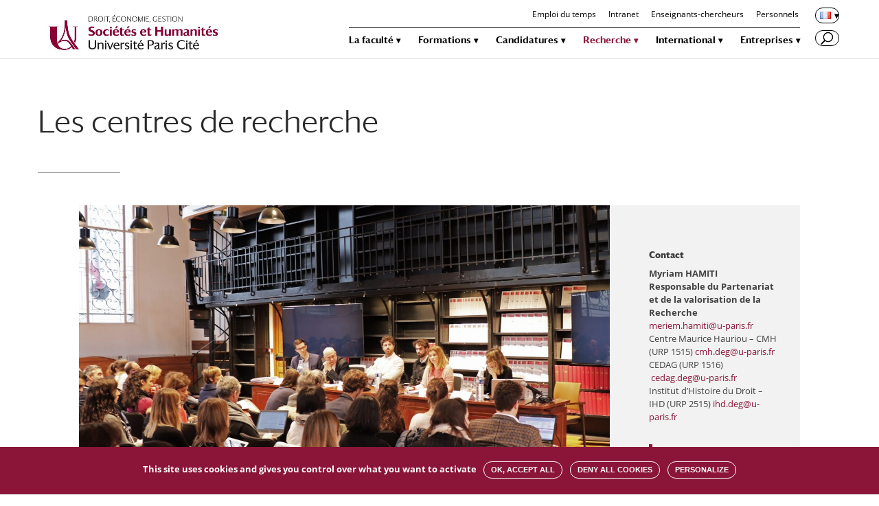

--- FILE ---
content_type: text/html; charset=UTF-8
request_url: https://droit.u-paris.fr/les-centres-de-recherche/
body_size: 13805
content:
<!DOCTYPE html>
<html lang="fr-FR">
<head>
	<meta charset="UTF-8" />
<meta http-equiv="X-UA-Compatible" content="IE=edge">
	<link rel="pingback" href="https://droit.u-paris.fr/xmlrpc.php" />

	<script type="text/javascript">
		document.documentElement.className = 'js';
	</script>

	<script>var et_site_url='https://droit.u-paris.fr';var et_post_id='188';function et_core_page_resource_fallback(a,b){"undefined"===typeof b&&(b=a.sheet.cssRules&&0===a.sheet.cssRules.length);b&&(a.onerror=null,a.onload=null,a.href?a.href=et_site_url+"/?et_core_page_resource="+a.id+et_post_id:a.src&&(a.src=et_site_url+"/?et_core_page_resource="+a.id+et_post_id))}
</script><title>Les centres de recherche | Faculté de droit, d’Économie et de Gestion</title>
<link rel='dns-prefetch' href='//s.w.org' />
<link rel="alternate" type="application/rss+xml" title="Faculté de droit, d’Économie et de Gestion &raquo; Flux" href="https://droit.u-paris.fr/feed/" />
<link rel="alternate" type="application/rss+xml" title="Faculté de droit, d’Économie et de Gestion &raquo; Flux des commentaires" href="https://droit.u-paris.fr/comments/feed/" />
		<script type="text/javascript">
			window._wpemojiSettings = {"baseUrl":"https:\/\/s.w.org\/images\/core\/emoji\/12.0.0-1\/72x72\/","ext":".png","svgUrl":"https:\/\/s.w.org\/images\/core\/emoji\/12.0.0-1\/svg\/","svgExt":".svg","source":{"wpemoji":"https:\/\/droit.u-paris.fr\/wp-includes\/js\/wp-emoji.js?ver=5.3.20","twemoji":"https:\/\/droit.u-paris.fr\/wp-includes\/js\/twemoji.js?ver=5.3.20"}};
			/**
 * @output wp-includes/js/wp-emoji-loader.js
 */

( function( window, document, settings ) {
	var src, ready, ii, tests;

	// Create a canvas element for testing native browser support of emoji.
	var canvas = document.createElement( 'canvas' );
	var context = canvas.getContext && canvas.getContext( '2d' );

	/**
	 * Checks if two sets of Emoji characters render the same visually.
	 *
	 * @since 4.9.0
	 *
	 * @private
	 *
	 * @param {number[]} set1 Set of Emoji character codes.
	 * @param {number[]} set2 Set of Emoji character codes.
	 *
	 * @return {boolean} True if the two sets render the same.
	 */
	function emojiSetsRenderIdentically( set1, set2 ) {
		var stringFromCharCode = String.fromCharCode;

		// Cleanup from previous test.
		context.clearRect( 0, 0, canvas.width, canvas.height );
		context.fillText( stringFromCharCode.apply( this, set1 ), 0, 0 );
		var rendered1 = canvas.toDataURL();

		// Cleanup from previous test.
		context.clearRect( 0, 0, canvas.width, canvas.height );
		context.fillText( stringFromCharCode.apply( this, set2 ), 0, 0 );
		var rendered2 = canvas.toDataURL();

		return rendered1 === rendered2;
	}

	/**
	 * Detects if the browser supports rendering emoji or flag emoji.
	 *
	 * Flag emoji are a single glyph made of two characters, so some browsers
	 * (notably, Firefox OS X) don't support them.
	 *
	 * @since 4.2.0
	 *
	 * @private
	 *
	 * @param {string} type Whether to test for support of "flag" or "emoji".
	 *
	 * @return {boolean} True if the browser can render emoji, false if it cannot.
	 */
	function browserSupportsEmoji( type ) {
		var isIdentical;

		if ( ! context || ! context.fillText ) {
			return false;
		}

		/*
		 * Chrome on OS X added native emoji rendering in M41. Unfortunately,
		 * it doesn't work when the font is bolder than 500 weight. So, we
		 * check for bold rendering support to avoid invisible emoji in Chrome.
		 */
		context.textBaseline = 'top';
		context.font = '600 32px Arial';

		switch ( type ) {
			case 'flag':
				/*
				 * Test for Transgender flag compatibility. This flag is shortlisted for the Emoji 13 spec,
				 * but has landed in Twemoji early, so we can add support for it, too.
				 *
				 * To test for support, we try to render it, and compare the rendering to how it would look if
				 * the browser doesn't render it correctly (white flag emoji + transgender symbol).
				 */
				isIdentical = emojiSetsRenderIdentically(
					[ 0x1F3F3, 0xFE0F, 0x200D, 0x26A7, 0xFE0F ],
					[ 0x1F3F3, 0xFE0F, 0x200B, 0x26A7, 0xFE0F ]
				);

				if ( isIdentical ) {
					return false;
				}

				/*
				 * Test for UN flag compatibility. This is the least supported of the letter locale flags,
				 * so gives us an easy test for full support.
				 *
				 * To test for support, we try to render it, and compare the rendering to how it would look if
				 * the browser doesn't render it correctly ([U] + [N]).
				 */
				isIdentical = emojiSetsRenderIdentically(
					[ 0xD83C, 0xDDFA, 0xD83C, 0xDDF3 ],
					[ 0xD83C, 0xDDFA, 0x200B, 0xD83C, 0xDDF3 ]
				);

				if ( isIdentical ) {
					return false;
				}

				/*
				 * Test for English flag compatibility. England is a country in the United Kingdom, it
				 * does not have a two letter locale code but rather an five letter sub-division code.
				 *
				 * To test for support, we try to render it, and compare the rendering to how it would look if
				 * the browser doesn't render it correctly (black flag emoji + [G] + [B] + [E] + [N] + [G]).
				 */
				isIdentical = emojiSetsRenderIdentically(
					[ 0xD83C, 0xDFF4, 0xDB40, 0xDC67, 0xDB40, 0xDC62, 0xDB40, 0xDC65, 0xDB40, 0xDC6E, 0xDB40, 0xDC67, 0xDB40, 0xDC7F ],
					[ 0xD83C, 0xDFF4, 0x200B, 0xDB40, 0xDC67, 0x200B, 0xDB40, 0xDC62, 0x200B, 0xDB40, 0xDC65, 0x200B, 0xDB40, 0xDC6E, 0x200B, 0xDB40, 0xDC67, 0x200B, 0xDB40, 0xDC7F ]
				);

				return ! isIdentical;
			case 'emoji':
				/*
				 * Love is love.
				 *
				 * To test for Emoji 12 support, try to render a new emoji: men holding hands, with different skin
				 * tone modifiers.
				 *
				 * When updating this test for future Emoji releases, ensure that individual emoji that make up the
				 * sequence come from older emoji standards.
				 */
				isIdentical = emojiSetsRenderIdentically(
					[0xD83D, 0xDC68, 0xD83C, 0xDFFE, 0x200D, 0xD83E, 0xDD1D, 0x200D, 0xD83D, 0xDC68, 0xD83C, 0xDFFC],
					[0xD83D, 0xDC68, 0xD83C, 0xDFFE, 0x200B, 0xD83E, 0xDD1D, 0x200B, 0xD83D, 0xDC68, 0xD83C, 0xDFFC]
				);

				return ! isIdentical;
		}

		return false;
	}

	/**
	 * Adds a script to the head of the document.
	 *
	 * @ignore
	 *
	 * @since 4.2.0
	 *
	 * @param {Object} src The url where the script is located.
	 * @return {void}
	 */
	function addScript( src ) {
		var script = document.createElement( 'script' );

		script.src = src;
		script.defer = script.type = 'text/javascript';
		document.getElementsByTagName( 'head' )[0].appendChild( script );
	}

	tests = Array( 'flag', 'emoji' );

	settings.supports = {
		everything: true,
		everythingExceptFlag: true
	};

	/*
	 * Tests the browser support for flag emojis and other emojis, and adjusts the
	 * support settings accordingly.
	 */
	for( ii = 0; ii < tests.length; ii++ ) {
		settings.supports[ tests[ ii ] ] = browserSupportsEmoji( tests[ ii ] );

		settings.supports.everything = settings.supports.everything && settings.supports[ tests[ ii ] ];

		if ( 'flag' !== tests[ ii ] ) {
			settings.supports.everythingExceptFlag = settings.supports.everythingExceptFlag && settings.supports[ tests[ ii ] ];
		}
	}

	settings.supports.everythingExceptFlag = settings.supports.everythingExceptFlag && ! settings.supports.flag;

	// Sets DOMReady to false and assigns a ready function to settings.
	settings.DOMReady = false;
	settings.readyCallback = function() {
		settings.DOMReady = true;
	};

	// When the browser can not render everything we need to load a polyfill.
	if ( ! settings.supports.everything ) {
		ready = function() {
			settings.readyCallback();
		};

		/*
		 * Cross-browser version of adding a dom ready event.
		 */
		if ( document.addEventListener ) {
			document.addEventListener( 'DOMContentLoaded', ready, false );
			window.addEventListener( 'load', ready, false );
		} else {
			window.attachEvent( 'onload', ready );
			document.attachEvent( 'onreadystatechange', function() {
				if ( 'complete' === document.readyState ) {
					settings.readyCallback();
				}
			} );
		}

		src = settings.source || {};

		if ( src.concatemoji ) {
			addScript( src.concatemoji );
		} else if ( src.wpemoji && src.twemoji ) {
			addScript( src.twemoji );
			addScript( src.wpemoji );
		}
	}

} )( window, document, window._wpemojiSettings );
		</script>
		<meta content="DROIT Divi Child v.1.0.0" name="generator"/><style type="text/css">
img.wp-smiley,
img.emoji {
	display: inline !important;
	border: none !important;
	box-shadow: none !important;
	height: 1em !important;
	width: 1em !important;
	margin: 0 .07em !important;
	vertical-align: -0.1em !important;
	background: none !important;
	padding: 0 !important;
}
</style>
	<link rel='stylesheet' id='ai1ec_style-css'  href='//droit.u-paris.fr/wp-content/plugins/all-in-one-event-calendar/cache/36aad13e_ai1ec_parsed_css.css?ver=2.6.2' type='text/css' media='all' />
<link rel='stylesheet' id='wp-block-library-css'  href='https://droit.u-paris.fr/wp-includes/css/dist/block-library/style.css?ver=5.3.20' type='text/css' media='all' />
<link rel='stylesheet' id='LocalFontsPluginCSS-css'  href='https://droit.u-paris.fr/wp-content/plugins/LocalFontsPlugin/assets/css/LocalFontsPlugin.css?ver=5.3.20' type='text/css' media='all' />
<link rel='stylesheet' id='divi-style-css'  href='https://droit.u-paris.fr/wp-content/themes/Divi/style.dev.css?ver=5.3.20' type='text/css' media='all' />
<link rel='stylesheet' id='droit-divi-child-style-css'  href='https://droit.u-paris.fr/wp-content/themes/droit-divi-child/style.css?ver=1.0.0' type='text/css' media='all' />
<link rel='stylesheet' id='font-darby-css'  href='https://droit.u-paris.fr/wp-content/themes/droit-divi-child/font/darby/1812-XWBAJH.css?ver=5.3.20' type='text/css' media='all' />
<link rel='stylesheet' id='et-shortcodes-responsive-css-css'  href='https://droit.u-paris.fr/wp-content/themes/Divi/epanel/shortcodes/css/shortcodes_responsive.css?ver=3.29.2' type='text/css' media='all' />
<link rel='stylesheet' id='magnific-popup-css'  href='https://droit.u-paris.fr/wp-content/themes/Divi/includes/builder/styles/magnific_popup.css?ver=3.29.2' type='text/css' media='all' />
<link rel='stylesheet' id='dashicons-css'  href='https://droit.u-paris.fr/wp-includes/css/dashicons.css?ver=5.3.20' type='text/css' media='all' />
<!--n2css--><script type='text/javascript' src='https://droit.u-paris.fr/wp-includes/js/jquery/jquery.js?ver=1.12.4-wp'></script>
<script type='text/javascript' src='https://droit.u-paris.fr/wp-includes/js/jquery/jquery-migrate.js?ver=1.4.1'></script>
<link rel='https://api.w.org/' href='https://droit.u-paris.fr/wp-json/' />
<link rel="EditURI" type="application/rsd+xml" title="RSD" href="https://droit.u-paris.fr/xmlrpc.php?rsd" />
<link rel="wlwmanifest" type="application/wlwmanifest+xml" href="https://droit.u-paris.fr/wp-includes/wlwmanifest.xml" /> 
<meta name="generator" content="WordPress 5.3.20" />
<link rel="canonical" href="https://droit.u-paris.fr/les-centres-de-recherche/" />
<link rel='shortlink' href='https://droit.u-paris.fr/?p=188' />
<link rel="alternate" type="application/json+oembed" href="https://droit.u-paris.fr/wp-json/oembed/1.0/embed?url=https%3A%2F%2Fdroit.u-paris.fr%2Fles-centres-de-recherche%2F" />
<link rel="alternate" type="text/xml+oembed" href="https://droit.u-paris.fr/wp-json/oembed/1.0/embed?url=https%3A%2F%2Fdroit.u-paris.fr%2Fles-centres-de-recherche%2F&#038;format=xml" />
<link rel="alternate" href="https://droit.u-paris.fr/les-centres-de-recherche/" hreflang="fr" />
<link rel="alternate" href="https://droit.u-paris.fr/en/research-centers/" hreflang="en" />
<meta name="viewport" content="width=device-width, initial-scale=1.0, maximum-scale=1.0, user-scalable=0" /><script type="text/javascript">
(function($) {
      
    function dc_collapse_submenus() {
        var $menu = $('#mobile_menu'),
            dc_top_level_link = '#mobile_menu .menu-item-has-children > a';
             
        $menu.find('a').each(function() {
            $(this).off('click');
              
            if ( $(this).is(dc_top_level_link) ) {
                $(this).attr('href', '#');
            }
              
            if ( ! $(this).siblings('.sub-menu').length ) {
                $(this).on('click', function(event) {
                    $(this).parents('.mobile_nav').trigger('click');
                });
            } else {
                $(this).on('click', function(event) {
                    event.preventDefault();
                    $(this).parent().toggleClass('visible');
                });
            }
        });
    }
      
    $(window).load(function() {
        setTimeout(function() {
            dc_collapse_submenus();
        }, 700);
    });
 
})(jQuery);
</script>
<script type="text/javascript" src="https://u-paris.fr/tarteaucitron/tarteaucitron.js"></script>

<script type="text/javascript">
        tarteaucitron.init({
    	  "privacyUrl": "", /* Privacy policy url */

    	  "hashtag": "#tarteaucitronufrdroit", /* Open the panel with this hashtag */
    	  "cookieName": "tarteaucitronufrdroit", /* Cookie name */
    
    	  "orientation": "bottom", /* Banner position (top - bottom) */
                           
    	  "showAlertSmall": false, /* Show the small banner on bottom right */
    	  "cookieslist": false, /* Show the cookie list */
                           
          "showIcon": false, /* Show cookie icon to manage cookies */
          "iconPosition": "BottomRight", /* BottomRight, BottomLeft, TopRight and TopLeft */

    	  "adblocker": false, /* Show a Warning if an adblocker is detected */
                           
          "DenyAllCta" : true, /* Show the deny all button */
          "AcceptAllCta" : true, /* Show the accept all button when highPrivacy on */
          "highPrivacy": true, /* HIGHLY RECOMMANDED Disable auto consent */
                           
    	  "handleBrowserDNTRequest": false, /* If Do Not Track == 1, disallow all */

    	  "removeCredit": true, /* Remove credit link */
    	  "moreInfoLink": true, /* Show more info link */

          "useExternalCss": false, /* If false, the tarteaucitron.css file will be loaded */
          "useExternalJs": false, /* If false, the tarteaucitron.js file will be loaded */

    	  //"cookieDomain": ".my-multisite-domaine.fr", /* Shared cookie for multisite */
          "readmoreLink": "", /* Change the default readmore link */
          "mandatory": true, /* Show a message about mandatory cookies */
        });
        </script>


<script type="text/javascript">
        tarteaucitron.user.matomoId = 35;
        tarteaucitron.user.matomoHost = '//livestat.parisdescartes.fr/';
        (tarteaucitron.job = tarteaucitron.job || []).push('matomohightrack');
        </script><link rel="icon" href="https://droit.u-paris.fr/wp-content/uploads/sites/5/2020/01/Universite_Paris_Favicon.png" sizes="32x32" />
<link rel="icon" href="https://droit.u-paris.fr/wp-content/uploads/sites/5/2020/01/Universite_Paris_Favicon.png" sizes="192x192" />
<link rel="apple-touch-icon-precomposed" href="https://droit.u-paris.fr/wp-content/uploads/sites/5/2020/01/Universite_Paris_Favicon.png" />
<meta name="msapplication-TileImage" content="https://droit.u-paris.fr/wp-content/uploads/sites/5/2020/01/Universite_Paris_Favicon.png" />
<link rel="stylesheet" id="et-core-unified-cached-inline-styles" href="https://droit.u-paris.fr/wp-content/cache/et/1/5/188/et-core-unified-1769190423441.min.css" onerror="et_core_page_resource_fallback(this, true)" onload="et_core_page_resource_fallback(this)" /></head>
<body class="page-template-default page page-id-188 et_button_icon_visible et_pb_button_helper_class et_fixed_nav et_show_nav et_cover_background et_secondary_nav_enabled et_secondary_nav_only_menu et_pb_gutter osx et_pb_gutters3 et_primary_nav_dropdown_animation_fade et_secondary_nav_dropdown_animation_fade et_pb_footer_columns1 et_header_style_left et_pb_pagebuilder_layout et_right_sidebar et_divi_theme et-db">
	<div id="page-container">

					<div id="top-header">
			<div class="container clearfix">

			
				<div id="et-secondary-menu">
				<ul id="et-secondary-nav" class="menu"><li class="menu-item menu-item-type-custom menu-item-object-custom menu-item-9344"><a target="_blank" rel="noopener noreferrer" href="https://www2.droit.parisdescartes.fr/edt-soft/">Emploi du temps</a></li>
<li class="menu-item menu-item-type-custom menu-item-object-custom menu-item-2059"><a target="_blank" rel="noopener noreferrer" href="https://intranet.u-paris.fr/">Intranet</a></li>
<li class="menu-item menu-item-type-custom menu-item-object-custom menu-item-13542"><a target="_blank" rel="noopener noreferrer" href="https://u-paris.fr/chercheurs/">Enseignants-chercheurs</a></li>
<li class="menu-item menu-item-type-custom menu-item-object-custom menu-item-13543"><a target="_blank" rel="noopener noreferrer" href="https://u-paris.fr/personnels/">Personnels</a></li>
<li class="pll-parent-menu-item menu-item menu-item-type-custom menu-item-object-custom menu-item-has-children menu-item-27378"><a href="#pll_switcher"><img src="[data-uri]" title="Français" alt="Français" width="16" height="11" /></a>
<ul class="sub-menu">
	<li class="lang-item lang-item-115 lang-item-en menu-item menu-item-type-custom menu-item-object-custom menu-item-27378-en"><a href="https://droit.u-paris.fr/en/research-centers/" hreflang="en-GB" lang="en-GB"><img src="[data-uri]" title="English" alt="English" width="16" height="11" /></a></li>
</ul>
</li>
</ul>				</div> <!-- #et-secondary-menu -->

			</div> <!-- .container -->
		</div> <!-- #top-header -->
		
	
			<header id="main-header" data-height-onload="60">
			<div class="container clearfix et_menu_container">
							<div class="logo_container">
					<span class="logo_helper"></span>
					<a href="https://droit.u-paris.fr/">
						<img src="https://droit.u-paris.fr/wp-content/uploads/sites/5/2022/03/UniversiteParisCite_Droit-e╠üconomie-gestion.jpg" alt="Faculté de droit, d’Économie et de Gestion" id="logo" data-height-percentage="100" />
					</a>
				</div>
							<div id="et-top-navigation" data-height="60" data-fixed-height="60">
											<nav id="top-menu-nav">
						<ul id="top-menu" class="nav"><li id="menu-item-274" class="menu-item menu-item-type-custom menu-item-object-custom menu-item-has-children menu-item-274"><a href="#">La faculté</a>
<ul class="sub-menu">
	<li id="menu-item-307" class="menu-item menu-item-type-post_type menu-item-object-page menu-item-307"><a href="https://droit.u-paris.fr/presentation/">Présentation</a></li>
	<li id="menu-item-205" class="menu-item menu-item-type-post_type menu-item-object-page menu-item-205"><a href="https://droit.u-paris.fr/direction-et-instances/">Direction et instances</a></li>
	<li id="menu-item-219" class="menu-item menu-item-type-post_type menu-item-object-page menu-item-219"><a href="https://droit.u-paris.fr/services-administratifs/">Services administratifs</a></li>
	<li id="menu-item-208" class="menu-item menu-item-type-post_type menu-item-object-page menu-item-208"><a href="https://droit.u-paris.fr/equipe-pedagogique/">Équipe pédagogique</a></li>
	<li id="menu-item-202" class="menu-item menu-item-type-post_type menu-item-object-page menu-item-202"><a href="https://droit.u-paris.fr/associations-etudiantes/">Associations étudiantes</a></li>
	<li id="menu-item-9519" class="menu-item menu-item-type-post_type menu-item-object-page menu-item-9519"><a href="https://droit.u-paris.fr/bibliotheque-universitaire-jeanne-chauvin/">Bibliothèque universitaire Jeanne-Chauvin</a></li>
	<li id="menu-item-24897" class="menu-item menu-item-type-post_type menu-item-object-page menu-item-24897"><a href="https://droit.u-paris.fr/clinique-juridique/">Atelier Clinique juridique</a></li>
	<li id="menu-item-228" class="menu-item menu-item-type-custom menu-item-object-custom menu-item-228"><a href="https://droit.u-paris.fr/emploi/">Recrutements</a></li>
	<li id="menu-item-416" class="menu-item menu-item-type-post_type menu-item-object-page menu-item-416"><a href="https://droit.u-paris.fr/location-et-tournages/">Location et tournages</a></li>
	<li id="menu-item-24991" class="menu-item menu-item-type-post_type menu-item-object-page menu-item-24991"><a href="https://droit.u-paris.fr/acces-a-la-faculte/">Accès</a></li>
</ul>
</li>
<li id="menu-item-27" class="menu-item menu-item-type-custom menu-item-object-custom menu-item-has-children menu-item-27"><a href="#">Formations</a>
<ul class="sub-menu">
	<li id="menu-item-213" class="menu-item menu-item-type-post_type menu-item-object-page menu-item-213"><a href="https://droit.u-paris.fr/licence/">Licence</a></li>
	<li id="menu-item-214" class="menu-item menu-item-type-post_type menu-item-object-page menu-item-214"><a href="https://droit.u-paris.fr/master/">Master</a></li>
	<li id="menu-item-554" class="menu-item menu-item-type-custom menu-item-object-custom menu-item-554"><a target="_blank" rel="noopener noreferrer" href="http://ecolesdoctorales.parisdescartes.fr/ed262">Doctorat</a></li>
	<li id="menu-item-207" class="menu-item menu-item-type-post_type menu-item-object-page menu-item-207"><a href="https://droit.u-paris.fr/du/">Diplôme Universitaire</a></li>
	<li id="menu-item-1597" class="menu-item menu-item-type-post_type menu-item-object-page menu-item-1597"><a href="https://droit.u-paris.fr/stages/">Stages</a></li>
	<li id="menu-item-415" class="menu-item menu-item-type-post_type menu-item-object-page menu-item-415"><a href="https://droit.u-paris.fr/iej/">Institut d’études judiciaires</a></li>
	<li id="menu-item-413" class="menu-item menu-item-type-post_type menu-item-object-page menu-item-413"><a href="https://droit.u-paris.fr/du/preparation-concours-fonction-publique/">Préparation concours fonction publique</a></li>
	<li id="menu-item-25051" class="menu-item menu-item-type-post_type menu-item-object-page menu-item-25051"><a href="https://droit.u-paris.fr/foire-aux-questions-faq-etudiants/">FAQ</a></li>
</ul>
</li>
<li id="menu-item-29" class="menu-item menu-item-type-custom menu-item-object-custom menu-item-has-children menu-item-29"><a href="#">Candidatures</a>
<ul class="sub-menu">
	<li id="menu-item-1599" class="menu-item menu-item-type-post_type menu-item-object-page menu-item-1599"><a href="https://droit.u-paris.fr/inscriptions-administratives/">Inscriptions administratives</a></li>
	<li id="menu-item-210" class="menu-item menu-item-type-post_type menu-item-object-page menu-item-210"><a href="https://droit.u-paris.fr/inscriptions-pedagogiques/">Inscriptions pédagogiques</a></li>
	<li id="menu-item-203" class="menu-item menu-item-type-post_type menu-item-object-page menu-item-203"><a href="https://droit.u-paris.fr/candidatures/">Candidatures</a></li>
</ul>
</li>
<li id="menu-item-28" class="menu-item menu-item-type-custom menu-item-object-custom current-menu-ancestor current-menu-parent menu-item-has-children menu-item-28"><a href="#">Recherche</a>
<ul class="sub-menu">
	<li id="menu-item-212" class="menu-item menu-item-type-post_type menu-item-object-page current-menu-item page_item page-item-188 current_page_item menu-item-212"><a href="https://droit.u-paris.fr/les-centres-de-recherche/" aria-current="page">Les centres de recherche</a></li>
	<li id="menu-item-824" class="menu-item menu-item-type-custom menu-item-object-custom menu-item-824"><a target="_blank" rel="noopener noreferrer" href="http://ecolesdoctorales.parisdescartes.fr/ed262/">L&#8217;école doctorale</a></li>
</ul>
</li>
<li id="menu-item-221" class="menu-item menu-item-type-custom menu-item-object-custom menu-item-has-children menu-item-221"><a href="#">International</a>
<ul class="sub-menu">
	<li id="menu-item-220" class="menu-item menu-item-type-post_type menu-item-object-page menu-item-220"><a href="https://droit.u-paris.fr/venir-etudier-a-la-faculte/">Venir étudier à la Faculté</a></li>
	<li id="menu-item-217" class="menu-item menu-item-type-post_type menu-item-object-page menu-item-217"><a href="https://droit.u-paris.fr/partir-etudier-a-letranger/">Partir étudier à l&#8217;étranger</a></li>
	<li id="menu-item-204" class="menu-item menu-item-type-post_type menu-item-object-page menu-item-204"><a href="https://droit.u-paris.fr/diplomes-et-parcours-internationaux/">Diplômes et parcours internationaux</a></li>
	<li id="menu-item-216" class="menu-item menu-item-type-post_type menu-item-object-page menu-item-216"><a href="https://droit.u-paris.fr/paris-sorbonne-abu-dhabi/">Sorbonne Université Abu Dhabi</a></li>
</ul>
</li>
<li id="menu-item-32159" class="menu-item menu-item-type-post_type menu-item-object-page menu-item-has-children menu-item-32159"><a href="https://droit.u-paris.fr/taxe-dapprentissage/">Entreprises</a>
<ul class="sub-menu">
	<li id="menu-item-32160" class="menu-item menu-item-type-post_type menu-item-object-page menu-item-32160"><a href="https://droit.u-paris.fr/taxe-dapprentissage/">Taxe d&#8217;apprentissage</a></li>
</ul>
</li>
</ul>						</nav>
					
					
					
										<div id="et_top_search">
						<span id="et_search_icon"></span>
					</div>
					
					<div id="et_mobile_nav_menu">
				<div class="mobile_nav closed">
					<span class="select_page">Sélectionner une page</span>
					<span class="mobile_menu_bar mobile_menu_bar_toggle"></span>
				</div>
			</div>				</div> <!-- #et-top-navigation -->
			</div> <!-- .container -->
			<div class="et_search_outer">
				<div class="container et_search_form_container">
					<form role="search" method="get" class="et-search-form" action="https://droit.u-paris.fr/">
					<input type="search" class="et-search-field" placeholder="Rechercher &hellip;" value="" name="s" title="Rechercher:" />					</form>
					<span class="et_close_search_field"></span>
				</div>
			</div>
		</header> <!-- #main-header -->
			<div id="et-main-area">
	
<div id="main-content">


			
				<article id="post-188" class="post-188 page type-page status-publish hentry">

				
					<div class="entry-content">
					<div id="et-boc" class="et-boc">
			
			<div class="et_builder_inner_content et_pb_gutters3"><div class="et_pb_section et_pb_section_0 et_section_regular">
				
				
				
				
					<div class="et_pb_row et_pb_row_0">
				<div class="et_pb_column et_pb_column_4_4 et_pb_column_0  et_pb_css_mix_blend_mode_passthrough et-last-child">
				
				
				<div class="et_pb_module et_pb_post_title et_pb_post_title_0 et_pb_bg_layout_light  et_pb_text_align_left"  >
				
				
				
				<div class="et_pb_title_container">
					<h1 class="entry-title">Les centres de recherche</h1>
				</div>
				
			</div>
			</div> <!-- .et_pb_column -->
				
				
			</div> <!-- .et_pb_row --><div id="image-page-type" class="et_pb_row et_pb_row_1">
				<div class="et_pb_column et_pb_column_3_4 et_pb_column_1  et_pb_css_mix_blend_mode_passthrough">
				
				
				<div id="image-page" class="et_pb_module et_pb_image et_pb_image_0">
				
				
				<span class="et_pb_image_wrap "><img src="https://droit.u-paris.fr/wp-content/uploads/sites/5/2020/01/Colloque2.jpg" srcset="https://droit.u-paris.fr/wp-content/uploads/sites/5/2020/01/Colloque2.jpg 3000w, https://droit.u-paris.fr/wp-content/uploads/sites/5/2020/01/Colloque2-1280x730.jpg 1280w, https://droit.u-paris.fr/wp-content/uploads/sites/5/2020/01/Colloque2-980x559.jpg 980w, https://droit.u-paris.fr/wp-content/uploads/sites/5/2020/01/Colloque2-480x274.jpg 480w" sizes="((min-width: 0px) and (max-width: 480px)) 480px, ((min-width: 481px) and (max-width: 980px)) 980px, ((min-width: 981px) and (max-width: 1280px)) 1280px, (min-width: 1281px) 3000px, 100vw" /></span>
			</div>
			</div> <!-- .et_pb_column --><div class="et_pb_column et_pb_column_1_4 et_pb_column_2  et_pb_css_mix_blend_mode_passthrough et-last-child">
				
				
				<div id="texte-image" class="et_pb_module et_pb_text et_pb_text_0 et_pb_bg_layout_light  et_pb_text_align_left">
				
				
				<div class="et_pb_text_inner"><div class="page" title="Page 1">
<div class="layoutArea">
<div class="column">
<h4><strong>Contact<br /></strong></h4>
<p class=""><b><span class="">Myriam </span><span class="">HAMITI</span><br class="" /><strong>Responsable du Partenariat et de la valorisation de la Recherche</strong><br /></b><a href="mailto:meriem.hamiti@u-paris.fr">meriem.hamiti@u-paris.fr</a><br />Centre Maurice Hauriou – CMH (URP 1515) <a class="" href="mailto:cmh.deg@u-paris.fr">cmh.deg@u-paris.fr</a><br />CEDAG (URP 1516)  <a class="" href="mailto:cedag.deg@u-paris.fr">cedag.deg@u-paris.fr</a><br />Institut d’Histoire du Droit – IHD (URP 2515) <a class="" href="mailto:ihd.deg@u-paris.fr">ihd.deg@u-paris.fr</a></p>
<blockquote class="">
<div class="">
<div id="divtagdefaultwrapper" class="" dir="ltr"> </div>
</div>
</blockquote>
<div class="">
<div id="divtagdefaultwrapper" class="" dir="ltr">
<div class=""><strong class=""><span class="">Charlotte DE BRUYN</span><br class="" /><span class="">Assistante Recherche</span></strong><br class="" /><a class="" href="mailto:charlotte.de-bruyn@u-paris.fr">charlotte.de-bruyn@u-paris.fr</a><br class="" /><span class="">Institut Droit et Santé – IDS (UMR S 1145) <a class="" href="mailto:ids.deg@u-paris.fr">ids.deg@u-paris.fr</a></span></div>
</div>
</div>
<div class="">
<div id="divtagdefaultwrapper" class="" dir="ltr"> </div>
</div>
<div class="">
<div id="divtagdefaultwrapper" class="" dir="ltr">
<div class=""><span class="">Laboratoire d&#8217;économie-gestion et santé </span><span class="">–</span><span class=""> </span><span class="">LIRAES (URP 4470) <a class="" href="mailto:liraes.deg@u-paris.fr">liraes.deg@u-paris.fr</a></span></div>
</div>
</div>
<blockquote class="">
<div class="">
<div id="divtagdefaultwrapper" class="" dir="ltr"> </div>
</div>
</blockquote>
</div>
</div>
</div></div>
			</div> <!-- .et_pb_text -->
			</div> <!-- .et_pb_column -->
				
				
			</div> <!-- .et_pb_row --><div class="et_pb_row et_pb_row_2">
				<div class="et_pb_column et_pb_column_4_4 et_pb_column_3  et_pb_css_mix_blend_mode_passthrough et-last-child">
				
				
				<div id="legende" class="et_pb_module et_pb_text et_pb_text_1 et_pb_bg_layout_light  et_pb_text_align_left">
				
				
				<div class="et_pb_text_inner"><div class="page" title="Page 1">
<div class="layoutArea">
<div class="column">
<p>© Tous droits réservés</p>
</div>
</div>
</div></div>
			</div> <!-- .et_pb_text -->
			</div> <!-- .et_pb_column -->
				
				
			</div> <!-- .et_pb_row --><div class="et_pb_row et_pb_row_3">
				<div class="et_pb_column et_pb_column_3_4 et_pb_column_4  et_pb_css_mix_blend_mode_passthrough">
				
				
				<div id="contenu" class="et_pb_module et_pb_text et_pb_text_2 et_pb_bg_layout_light  et_pb_text_align_left">
				
				
				<div class="et_pb_text_inner"><div class="et_pb_with_border et_pb_module et_pb_text et_pb_text_0 et_pb_bg_layout_light et_pb_text_align_left">
<div class="et_pb_text_inner">
<blockquote>
<h2>Actualités</h2>
<p>Publication :<em><strong> Dommages de guerre et responsabilité de l&#8217;État &#8211; Autour de la Charte des sinistrés du 17 avril 1919</strong></em> &#8211; Guillaume Richard et Xavier Perrot, Presses Universitaires de Limoges, 2022. <a href="https://droit.u-paris.fr/parution-dommages-de-guerre-et-responsabilite-de-letat-guillaume-richard-et-xavier-perrot/">En savoir plus</a><br /><strong>&gt;</strong> 4 mars 2022 : Colloque Institut Droit et Santé : <strong>La loi du 4 mars 2002 sur les droits des malades 20 ans après</strong> <a href="https://institutdroitsante.fr/manifestation/colloque-sur-le-theme-la-loi-du-4-mars-2002-sur-les-droits-des-malades-20-ans-apres/" target="_blank" rel="noopener noreferrer">Programme et inscription</a><br /><strong>&gt;</strong> 16 mars 2022 : Colloque Centre Maurice Hauriou : <strong>Héritages intellectuels et traditions familiales dans la pensée politique du Président Giscard d&#8217;Estaing</strong>  <a href="https://droit.u-paris.fr/heritages-intellectuels-et-traditions-familiales-dans-la-pensee-politique-de-valery-giscard-destaing/">Programme et inscription</a><br /><strong>&gt;</strong> Institut d&#8217;Histoire du droit : <strong>Cycle de conférences de droit romain 2021-2022</strong>. <a href="https://droit.u-paris.fr/conferences-de-droit-romain-cycle-2021-2022/">Programme</a><br /><strong>&gt;</strong> 23 mars 2022 CEDAG : <strong>Justice simplifiée, justice à risque? Les enjeux du Beauvau de la sécurité en question</strong>  <a href="https://droit.u-paris.fr/justice-simplifiee-justice-a-risque-les-enjeux-du-beauvau-de-la-securite-en-question/">Programme</a><br /><strong>&gt;</strong> Appel à contributions : colloque <strong>&#8220;La confiance et la GRH&#8221;</strong> 24 mai 2022 <a href="https://droit.u-paris.fr/colloque-la-confiance-et-la-grh-appel-a-contributions/">En savoir plus </a></p>
</blockquote>
</div>
</div></div>
			</div> <!-- .et_pb_text --><div class="et_pb_module et_pb_divider_0 et_pb_space et_pb_divider_hidden"><div class="et_pb_divider_internal"></div></div>
			</div> <!-- .et_pb_column --><div class="et_pb_column et_pb_column_1_4 et_pb_column_5  et_pb_css_mix_blend_mode_passthrough et-last-child et_pb_column_empty">
				
				
				
			</div> <!-- .et_pb_column -->
				
				
			</div> <!-- .et_pb_row --><div class="et_pb_row et_pb_row_4">
				<div class="et_pb_column et_pb_column_4_4 et_pb_column_6  et_pb_css_mix_blend_mode_passthrough et-last-child">
				
				
				<div class="et_pb_module et_pb_text et_pb_text_3 et_pb_bg_layout_light  et_pb_text_align_left">
				
				
				<div class="et_pb_text_inner"><h2>Vidéos</h2></div>
			</div> <!-- .et_pb_text -->
			</div> <!-- .et_pb_column -->
				
				
			</div> <!-- .et_pb_row --><div class="et_pb_row et_pb_row_5">
				<div class="et_pb_column et_pb_column_1_2 et_pb_column_7  et_pb_css_mix_blend_mode_passthrough">
				
				
				<div class="et_pb_with_border et_pb_module et_pb_text et_pb_text_4 et_pb_bg_layout_light  et_pb_text_align_left">
				
				
				<div class="et_pb_text_inner"><p><strong><span style="color: #333333;font-size: 18px">Le droit européen des données personnelles : à la recherche d&#8217;une cohérence (1ère partie)<br /></span></strong>Colloque du 20 janvier 2020 organisé par le CEDAG &#8211; Direction scientifique Pr Nathalie MARTIAL-BRAZ et Pr Anne DEBET</p>
<p><iframe title="Le droit européen des données personnelles : à la recherche d&#039;une cohérence (1ère partie)" width="1080" height="608" src="https://www.youtube.com/embed/kmdzeLkPCNA?feature=oembed" frameborder="0" allow="accelerometer; autoplay; clipboard-write; encrypted-media; gyroscope; picture-in-picture; web-share" referrerpolicy="strict-origin-when-cross-origin" allowfullscreen></iframe></p></div>
			</div> <!-- .et_pb_text -->
			</div> <!-- .et_pb_column --><div class="et_pb_column et_pb_column_1_2 et_pb_column_8  et_pb_css_mix_blend_mode_passthrough et-last-child">
				
				
				<div class="et_pb_with_border et_pb_module et_pb_text et_pb_text_5 et_pb_bg_layout_light  et_pb_text_align_left">
				
				
				<div class="et_pb_text_inner"><p><strong>Le droit européen des données personnelles : à la recherche d&#8217;une cohérence (2ème partie)<br /></strong>Colloque du 20 janvier 2020 organisé par le CEDAG – Direction scientifique Pr Nathalie MARTIAL-BRAZ et Pr Anne DEBET<strong><br /></strong></p>
<p><iframe title="Le droit européen des données personnelles : à la recherche d&#039;une cohérence (2ème partie)" width="1080" height="608" src="https://www.youtube.com/embed/uBUegGhMZj0?feature=oembed" frameborder="0" allow="accelerometer; autoplay; clipboard-write; encrypted-media; gyroscope; picture-in-picture; web-share" referrerpolicy="strict-origin-when-cross-origin" allowfullscreen></iframe></p></div>
			</div> <!-- .et_pb_text -->
			</div> <!-- .et_pb_column -->
				
				
			</div> <!-- .et_pb_row --><div class="et_pb_row et_pb_row_6">
				<div class="et_pb_column et_pb_column_4_4 et_pb_column_9  et_pb_css_mix_blend_mode_passthrough et-last-child">
				
				
				<div class="et_pb_module et_pb_text et_pb_text_6 et_pb_bg_layout_light  et_pb_text_align_left">
				
				
				<div class="et_pb_text_inner"><h2>Centres de recherche</h2></div>
			</div> <!-- .et_pb_text -->
			</div> <!-- .et_pb_column -->
				
				
			</div> <!-- .et_pb_row --><div class="et_pb_row et_pb_row_7">
				<div class="et_pb_column et_pb_column_1_2 et_pb_column_10  et_pb_css_mix_blend_mode_passthrough">
				
				
				<div id="contenu" class="et_pb_module et_pb_text et_pb_text_7 et_pb_bg_layout_light  et_pb_text_align_left">
				
				
				<div class="et_pb_text_inner"><div class="page" title="Page 1">
<div class="layoutArea">
<div class="column">
<h3 class="et_pb_module_header">Centre de Droit des Affaires et de Gestion &#8211; CEDAG</h3>
</div>
</div>
</div></div>
			</div> <!-- .et_pb_text --><div class="et_pb_button_module_wrapper et_pb_button_0_wrapper et_pb_button_alignment_left et_pb_module " data-background-layout="dark" data-background-layout-hover="light">
				<a class="et_pb_button et_pb_custom_button_icon et_pb_button_0 et_hover_enabled et_pb_bg_layout_dark" href="http://recherche.parisdescartes.fr/cedag" target="_blank" data-icon="&#x35;">Lire la suite</a>
			</div><div class="et_pb_module et_pb_divider et_pb_divider_1 et_pb_divider_position_ et_pb_space"><div class="et_pb_divider_internal"></div></div>
			</div> <!-- .et_pb_column --><div class="et_pb_column et_pb_column_1_2 et_pb_column_11  et_pb_css_mix_blend_mode_passthrough et-last-child">
				
				
				<div id="contenu" class="et_pb_module et_pb_text et_pb_text_8 et_pb_bg_layout_light  et_pb_text_align_left">
				
				
				<div class="et_pb_text_inner"><div class="page" title="Page 1">
<div class="layoutArea">
<div class="column">
<h3 class="et_pb_module_header">Centre Maurice Hauriou</h3>
</div>
</div>
</div></div>
			</div> <!-- .et_pb_text --><div class="et_pb_button_module_wrapper et_pb_button_1_wrapper et_pb_button_alignment_left et_pb_module " data-background-layout="dark" data-background-layout-hover="light">
				<a class="et_pb_button et_pb_custom_button_icon et_pb_button_1 et_hover_enabled et_pb_bg_layout_dark" href="http://recherche.parisdescartes.fr/cmh" target="_blank" data-icon="&#x35;">Lire la suite</a>
			</div><div class="et_pb_module et_pb_divider et_pb_divider_2 et_pb_divider_position_ et_pb_space"><div class="et_pb_divider_internal"></div></div>
			</div> <!-- .et_pb_column -->
				
				
			</div> <!-- .et_pb_row --><div class="et_pb_row et_pb_row_8">
				<div class="et_pb_column et_pb_column_1_3 et_pb_column_12  et_pb_css_mix_blend_mode_passthrough">
				
				
				<div id="contenu" class="et_pb_module et_pb_text et_pb_text_9 et_pb_bg_layout_light  et_pb_text_align_left">
				
				
				<div class="et_pb_text_inner"><div class="page" title="Page 1">
<div class="layoutArea">
<div class="column">
<h3 class="et_pb_module_header">Institut Droit et Santé</h3>
</div>
</div>
</div></div>
			</div> <!-- .et_pb_text --><div class="et_pb_button_module_wrapper et_pb_button_2_wrapper et_pb_button_alignment_left et_pb_module " data-background-layout="dark" data-background-layout-hover="light">
				<a class="et_pb_button et_pb_custom_button_icon et_pb_button_2 et_hover_enabled et_pb_bg_layout_dark" href="https://institutdroitsante.fr/" target="_blank" data-icon="&#x35;">Lire la suite</a>
			</div><div class="et_pb_module et_pb_divider et_pb_divider_3 et_pb_divider_position_ et_pb_space"><div class="et_pb_divider_internal"></div></div>
			</div> <!-- .et_pb_column --><div class="et_pb_column et_pb_column_1_3 et_pb_column_13  et_pb_css_mix_blend_mode_passthrough">
				
				
				<div id="contenu" class="et_pb_module et_pb_text et_pb_text_10 et_pb_bg_layout_light  et_pb_text_align_left">
				
				
				<div class="et_pb_text_inner"><div class="page" title="Page 1">
<div class="layoutArea">
<div class="column">
<blockquote class="">
<div class="">
<div id="divtagdefaultwrapper" class="" dir="ltr">
<div class=""><b class=""><span class="">Laboratoire Interdisciplinaire de Recherche Appliquée en Économie-Gestion et Santé</span></b></div>
</div>
</div>
</blockquote>
<h3 class="et_pb_module_header"> </h3>
</div>
</div>
</div></div>
			</div> <!-- .et_pb_text --><div class="et_pb_button_module_wrapper et_pb_button_3_wrapper et_pb_button_alignment_left et_pb_module " data-background-layout="dark" data-background-layout-hover="light">
				<a class="et_pb_button et_pb_custom_button_icon et_pb_button_3 et_hover_enabled et_pb_bg_layout_dark" href="http://liraes.recherche.parisdescartes.fr/" target="_blank" data-icon="&#x35;">Lire la suite</a>
			</div><div class="et_pb_module et_pb_divider et_pb_divider_4 et_pb_divider_position_ et_pb_space"><div class="et_pb_divider_internal"></div></div>
			</div> <!-- .et_pb_column --><div class="et_pb_column et_pb_column_1_3 et_pb_column_14  et_pb_css_mix_blend_mode_passthrough et-last-child">
				
				
				<div id="contenu" class="et_pb_module et_pb_text et_pb_text_11 et_pb_bg_layout_light  et_pb_text_align_left">
				
				
				<div class="et_pb_text_inner"><div class="page" title="Page 1">
<div class="layoutArea">
<div class="column">
<h3 class="et_pb_module_header">Institut d&#8217;Histoire du Droit</h3>
</div>
</div>
</div></div>
			</div> <!-- .et_pb_text --><div class="et_pb_button_module_wrapper et_pb_button_4_wrapper et_pb_button_alignment_left et_pb_module " data-background-layout="dark" data-background-layout-hover="light">
				<a class="et_pb_button et_pb_custom_button_icon et_pb_button_4 et_hover_enabled et_pb_bg_layout_dark" href="http://recherche.parisdescartes.fr/ihd" target="_blank" data-icon="&#x35;">Lire la suite</a>
			</div><div class="et_pb_module et_pb_divider et_pb_divider_5 et_pb_divider_position_ et_pb_space"><div class="et_pb_divider_internal"></div></div>
			</div> <!-- .et_pb_column -->
				
				
			</div> <!-- .et_pb_row -->
				
				
			</div> <!-- .et_pb_section -->			</div>
			
		</div>					</div> <!-- .entry-content -->

				
				</article> <!-- .et_pb_post -->

			

</div> <!-- #main-content -->


			<footer id="main-footer">
				
<div class="container">
    <div id="footer-widgets" class="clearfix">
		<div class="footer-widget"><div id="custom_html-3" class="widget_text fwidget et_pb_widget widget_custom_html"><div class="textwidget custom-html-widget"><div id="footer_top">
			<div id="footer_button">
					<a href="https://droit.u-paris.fr/presentation/">Contacts</a> 
			</div>
			<div id="footer_social_icons">
					<ul class="et-social-icons">
							<li class="et-social-icon et-social-youtube"><a class="icon" href="https://www.youtube.com/c/UniversitédeParis" target="_blank" rel="noopener noreferrer"><span>Youtube</span></a></li>
							<li class="et-social-icon et-social-bluesky"><a class="icon" 
href="https://bsky.app/profile/upcite.bsky.social" 
 target="_blank"><span> Bluesky
</span></a></li>
							<li class="et-social-icon et-social-facebook"><a class="icon" href="https://www.facebook.com/DroitEGUParis" target="_blank" rel="noopener noreferrer"><span>Facebook</span></a></li>
							<li class="et-social-icon et-social-instagram"><a class="icon" href="https://www.instagram.com/univ_paris_cite/" target="_blank" rel="noopener noreferrer"><span>Instagram</span></a></li>
							<li class="et-social-icon et-social-linkedin"><a class="icon" href="https://lu.linkedin.com/school/universite-paris-cite/" target="_blank" rel="noopener noreferrer"><span>Linkedin</span></a></li>
					</ul>
			</div>
</div></div></div> <!-- end .fwidget --><div id="custom_html-4" class="widget_text fwidget et_pb_widget widget_custom_html"><div class="textwidget custom-html-widget"><div id="footer_bottom">
			<div id="footer_contact">
					<a href="/politique-de-confidentialite/">Mentions légales</a> | <a href="https://u-paris.fr/donnees-personnelles/" target="_blank" rel="noopener noreferrer">Données personnelles</a> | <a href="#" id="tarteaucitronManager">Gestion des cookies</a>
			</div>
			<div id="footer_logo">
						<div id="UP"><img alt="Université Paris Cité" src="https://u-paris.fr/wp-content/uploads/2025/01/universite-paris-cite-5-ans.png" width="140"></div>
					<div id="FUP"><a href="https://fondation-uparis.org/"><img  alt="fondation UP" src="https://u-paris.fr/wp-content/uploads/2021/03/Logotype_FUP_-300x69.jpg" width="160"></a></div>
					<div id="cicleU"><a href="https://www.circle-u.eu/"><img alt="cicleU" src="https://u-paris.fr/wp-content/uploads/2021/03/CircleU-300x90.jpg" width="140"></a></div>
			</div>
</div></div></div> <!-- end .fwidget --></div> <!-- end .footer-widget -->    </div> <!-- #footer-widgets -->
</div>    <!-- .container -->

		
				<div id="footer-bottom">
					<div class="container clearfix">
									</div>	<!-- .container -->
				</div>
			</footer> <!-- #main-footer -->
		</div> <!-- #et-main-area -->


	</div> <!-- #page-container -->

		<script type="text/javascript">
			</script>
	<style type="text/css">
#main-header .et_mobile_menu .menu-item-has-children > a { background-color: transparent; position: relative; }
#main-header .et_mobile_menu .menu-item-has-children > a:after { font-family: 'ETmodules'; text-align: center; speak: none; font-weight: normal; font-variant: normal; text-transform: none; -webkit-font-smoothing: antialiased; position: absolute; }
#main-header .et_mobile_menu .menu-item-has-children > a:after { font-size: 16px; content: '\4c'; top: 13px; right: 10px; }
#main-header .et_mobile_menu .menu-item-has-children.visible > a:after { content: '\4d'; }
#main-header .et_mobile_menu ul.sub-menu { display: none !important; visibility: hidden !important;  transition: all 1.5s ease-in-out;}
#main-header .et_mobile_menu .visible > ul.sub-menu { display: block !important; visibility: visible !important; }
</style>
<script type="text/javascript">
(function($) {

	function setup_collapsible_submenus() {
		var $menu = $('#mobile_menu'),
			top_level_link = '#mobile_menu .menu-item-has-children > a';       
		$menu.find('a').each(function() {
			$(this).off('click');
			if ( $(this).is(top_level_link) ) {
				$(this).attr('href', '#');
			}           
			if ( ! $(this).siblings('.sub-menu').length ) {
				$(this).on('click', function(event) {
					$(this).parents('.mobile_nav').trigger('click');
				});
			} else {
				$(this).on('click', function(event) {
					event.preventDefault();
					$(this).parent().toggleClass('visible');
				});
			}
		});
	}
	$(window).load(function() {
		setTimeout(function() {
			setup_collapsible_submenus();
		}, 700);
	});
})(jQuery);
</script>

<!-- Matomo -->
<script type="text/javascript">
  var _paq = _paq || [];
  /* tracker methods like "setCustomDimension" should be called before "trackPageView" */
  _paq.push(['trackPageView']);
  _paq.push(['enableLinkTracking']);
  (function() {
    var u="//livestat.parisdescartes.fr/";
    _paq.push(['setTrackerUrl', u+'piwik.php']);
    _paq.push(['setSiteId', '35']);
    var d=document, g=d.createElement('script'), s=d.getElementsByTagName('script')[0];
    g.type='text/javascript'; g.async=true; g.defer=true; g.src=u+'piwik.js'; s.parentNode.insertBefore(g,s);
  })();
</script>
<!-- End Matomo Code --><script type='text/javascript' src='https://droit.u-paris.fr/wp-content/themes/Divi/includes/builder/scripts/frontend-builder-global-functions.js?ver=3.29.2'></script>
<script type='text/javascript' src='https://droit.u-paris.fr/wp-content/themes/Divi/includes/builder/scripts/jquery.mobile.custom.min.js?ver=3.29.2'></script>
<script type='text/javascript'>
/* <![CDATA[ */
var DIVI = {"item_count":"%d Item","items_count":"%d Items"};
/* ]]> */
</script>
<script type='text/javascript' src='https://droit.u-paris.fr/wp-content/themes/Divi/js/custom.js?ver=3.29.2'></script>
<script type='text/javascript' src='https://droit.u-paris.fr/wp-content/themes/Divi/includes/builder/scripts/jquery.fitvids.js?ver=3.29.2'></script>
<script type='text/javascript' src='https://droit.u-paris.fr/wp-content/themes/Divi/includes/builder/scripts/waypoints.min.js?ver=3.29.2'></script>
<script type='text/javascript' src='https://droit.u-paris.fr/wp-content/themes/Divi/includes/builder/scripts/jquery.magnific-popup.js?ver=3.29.2'></script>
<script type='text/javascript'>
/* <![CDATA[ */
var et_pb_custom = {"ajaxurl":"https:\/\/droit.u-paris.fr\/wp-admin\/admin-ajax.php","images_uri":"https:\/\/droit.u-paris.fr\/wp-content\/themes\/Divi\/images","builder_images_uri":"https:\/\/droit.u-paris.fr\/wp-content\/themes\/Divi\/includes\/builder\/images","et_frontend_nonce":"642602226f","subscription_failed":"Veuillez v\u00e9rifier les champs ci-dessous pour vous assurer que vous avez entr\u00e9 les informations correctes.","et_ab_log_nonce":"a75a4f9b34","fill_message":"S'il vous pla\u00eet, remplissez les champs suivants:","contact_error_message":"Veuillez corriger les erreurs suivantes :","invalid":"E-mail non valide","captcha":"Captcha","prev":"Pr\u00e9c\u00e9dent","previous":"Pr\u00e9c\u00e9dente","next":"Prochaine","wrong_captcha":"Vous avez entr\u00e9 le mauvais num\u00e9ro dans le captcha.","ignore_waypoints":"no","is_divi_theme_used":"1","widget_search_selector":".widget_search","is_ab_testing_active":"","page_id":"188","unique_test_id":"","ab_bounce_rate":"5","is_cache_plugin_active":"no","is_shortcode_tracking":"","tinymce_uri":""};
var et_pb_box_shadow_elements = [];
/* ]]> */
</script>
<script type='text/javascript' src='https://droit.u-paris.fr/wp-content/themes/Divi/includes/builder/scripts/frontend-builder-scripts.js?ver=3.29.2'></script>
<script type='text/javascript' src='https://droit.u-paris.fr/wp-content/themes/Divi/core/admin/js/common.js?ver=3.29.2'></script>
<script type='text/javascript' src='https://droit.u-paris.fr/wp-includes/js/wp-embed.js?ver=5.3.20'></script>
<script type="text/javascript">(function() {
				var expirationDate = new Date();
				expirationDate.setTime( expirationDate.getTime() + 31536000 * 1000 );
				document.cookie = "pll_language=fr; expires=" + expirationDate.toUTCString() + "; path=/";
			}());</script></body>
</html>

<!--
Performance optimized by W3 Total Cache. Learn more: https://www.w3-edge.com/products/

Mise en cache objet de 135/166 objets utilisant memcached
Page Caching using memcached 
Mise en cache de base de données 10/27 requêtes dans 0.020 secondes utilisant memcached

Served from: droit.u-paris.fr @ 2026-01-26 22:10:21 by W3 Total Cache
-->

--- FILE ---
content_type: text/css
request_url: https://droit.u-paris.fr/wp-content/plugins/LocalFontsPlugin/assets/css/LocalFontsPlugin.css?ver=5.3.20
body_size: 1118
content:
/* open-sans-300 - latin-ext_latin */
@font-face {
  font-family: 'Open Sans';
  font-style: normal;
  font-weight: 300;
  src: url('../fonts/open-sans-v15-latin-ext_latin-300.eot'); /* IE9 Compat Modes */
  src: local('Open Sans Light'), local('OpenSans-Light'),
       url('../fonts/open-sans-v15-latin-ext_latin-300.eot?#iefix') format('embedded-opentype'), /* IE6-IE8 */
       url('../fonts/open-sans-v15-latin-ext_latin-300.woff2') format('woff2'), /* Super Modern Browsers */
       url('../fonts/open-sans-v15-latin-ext_latin-300.woff') format('woff'), /* Modern Browsers */
       url('../fonts/open-sans-v15-latin-ext_latin-300.ttf') format('truetype'), /* Safari, Android, iOS */
       url('../fonts/open-sans-v15-latin-ext_latin-300.svg#OpenSans') format('svg'); /* Legacy iOS */
}
/* open-sans-300italic - latin-ext_latin */
@font-face {
  font-family: 'Open Sans';
  font-style: italic;
  font-weight: 300;
  src: url('../fonts/open-sans-v15-latin-ext_latin-300italic.eot'); /* IE9 Compat Modes */
  src: local('Open Sans Light Italic'), local('OpenSans-LightItalic'),
       url('../fonts/open-sans-v15-latin-ext_latin-300italic.eot?#iefix') format('embedded-opentype'), /* IE6-IE8 */
       url('../fonts/open-sans-v15-latin-ext_latin-300italic.woff2') format('woff2'), /* Super Modern Browsers */
       url('../fonts/open-sans-v15-latin-ext_latin-300italic.woff') format('woff'), /* Modern Browsers */
       url('../fonts/open-sans-v15-latin-ext_latin-300italic.ttf') format('truetype'), /* Safari, Android, iOS */
       url('../fonts/open-sans-v15-latin-ext_latin-300italic.svg#OpenSans') format('svg'); /* Legacy iOS */
}
/* open-sans-italic - latin-ext_latin */
@font-face {
  font-family: 'Open Sans';
  font-style: italic;
  font-weight: 400;
  src: url('../fonts/open-sans-v15-latin-ext_latin-italic.eot'); /* IE9 Compat Modes */
  src: local('Open Sans Italic'), local('OpenSans-Italic'),
       url('../fonts/open-sans-v15-latin-ext_latin-italic.eot?#iefix') format('embedded-opentype'), /* IE6-IE8 */
       url('../fonts/open-sans-v15-latin-ext_latin-italic.woff2') format('woff2'), /* Super Modern Browsers */
       url('../fonts/open-sans-v15-latin-ext_latin-italic.woff') format('woff'), /* Modern Browsers */
       url('../fonts/open-sans-v15-latin-ext_latin-italic.ttf') format('truetype'), /* Safari, Android, iOS */
       url('../fonts/open-sans-v15-latin-ext_latin-italic.svg#OpenSans') format('svg'); /* Legacy iOS */
}
/* open-sans-regular - latin-ext_latin */
@font-face {
  font-family: 'Open Sans';
  font-style: normal;
  font-weight: 400;
  src: url('../fonts/open-sans-v15-latin-ext_latin-regular.eot'); /* IE9 Compat Modes */
  src: local('Open Sans Regular'), local('OpenSans-Regular'),
       url('../fonts/open-sans-v15-latin-ext_latin-regular.eot?#iefix') format('embedded-opentype'), /* IE6-IE8 */
       url('../fonts/open-sans-v15-latin-ext_latin-regular.woff2') format('woff2'), /* Super Modern Browsers */
       url('../fonts/open-sans-v15-latin-ext_latin-regular.woff') format('woff'), /* Modern Browsers */
       url('../fonts/open-sans-v15-latin-ext_latin-regular.ttf') format('truetype'), /* Safari, Android, iOS */
       url('../fonts/open-sans-v15-latin-ext_latin-regular.svg#OpenSans') format('svg'); /* Legacy iOS */
}
/* open-sans-600 - latin-ext_latin */
@font-face {
  font-family: 'Open Sans';
  font-style: normal;
  font-weight: 600;
  src: url('../fonts/open-sans-v15-latin-ext_latin-600.eot'); /* IE9 Compat Modes */
  src: local('Open Sans SemiBold'), local('OpenSans-SemiBold'),
       url('../fonts/open-sans-v15-latin-ext_latin-600.eot?#iefix') format('embedded-opentype'), /* IE6-IE8 */
       url('../fonts/open-sans-v15-latin-ext_latin-600.woff2') format('woff2'), /* Super Modern Browsers */
       url('../fonts/open-sans-v15-latin-ext_latin-600.woff') format('woff'), /* Modern Browsers */
       url('../fonts/open-sans-v15-latin-ext_latin-600.ttf') format('truetype'), /* Safari, Android, iOS */
       url('../fonts/open-sans-v15-latin-ext_latin-600.svg#OpenSans') format('svg'); /* Legacy iOS */
}
/* open-sans-600italic - latin-ext_latin */
@font-face {
  font-family: 'Open Sans';
  font-style: italic;
  font-weight: 600;
  src: url('../fonts/open-sans-v15-latin-ext_latin-600italic.eot'); /* IE9 Compat Modes */
  src: local('Open Sans SemiBold Italic'), local('OpenSans-SemiBoldItalic'),
       url('../fonts/open-sans-v15-latin-ext_latin-600italic.eot?#iefix') format('embedded-opentype'), /* IE6-IE8 */
       url('../fonts/open-sans-v15-latin-ext_latin-600italic.woff2') format('woff2'), /* Super Modern Browsers */
       url('../fonts/open-sans-v15-latin-ext_latin-600italic.woff') format('woff'), /* Modern Browsers */
       url('../fonts/open-sans-v15-latin-ext_latin-600italic.ttf') format('truetype'), /* Safari, Android, iOS */
       url('../fonts/open-sans-v15-latin-ext_latin-600italic.svg#OpenSans') format('svg'); /* Legacy iOS */
}
/* open-sans-700 - latin-ext_latin */
@font-face {
  font-family: 'Open Sans';
  font-style: normal;
  font-weight: 700;
  src: url('../fonts/open-sans-v15-latin-ext_latin-700.eot'); /* IE9 Compat Modes */
  src: local('Open Sans Bold'), local('OpenSans-Bold'),
       url('../fonts/open-sans-v15-latin-ext_latin-700.eot?#iefix') format('embedded-opentype'), /* IE6-IE8 */
       url('../fonts/open-sans-v15-latin-ext_latin-700.woff2') format('woff2'), /* Super Modern Browsers */
       url('../fonts/open-sans-v15-latin-ext_latin-700.woff') format('woff'), /* Modern Browsers */
       url('../fonts/open-sans-v15-latin-ext_latin-700.ttf') format('truetype'), /* Safari, Android, iOS */
       url('../fonts/open-sans-v15-latin-ext_latin-700.svg#OpenSans') format('svg'); /* Legacy iOS */
}
/* open-sans-700italic - latin-ext_latin */
@font-face {
  font-family: 'Open Sans';
  font-style: italic;
  font-weight: 700;
  src: url('../fonts/open-sans-v15-latin-ext_latin-700italic.eot'); /* IE9 Compat Modes */
  src: local('Open Sans Bold Italic'), local('OpenSans-BoldItalic'),
       url('../fonts/open-sans-v15-latin-ext_latin-700italic.eot?#iefix') format('embedded-opentype'), /* IE6-IE8 */
       url('../fonts/open-sans-v15-latin-ext_latin-700italic.woff2') format('woff2'), /* Super Modern Browsers */
       url('../fonts/open-sans-v15-latin-ext_latin-700italic.woff') format('woff'), /* Modern Browsers */
       url('../fonts/open-sans-v15-latin-ext_latin-700italic.ttf') format('truetype'), /* Safari, Android, iOS */
       url('../fonts/open-sans-v15-latin-ext_latin-700italic.svg#OpenSans') format('svg'); /* Legacy iOS */
}
/* open-sans-800 - latin-ext_latin */
@font-face {
  font-family: 'Open Sans';
  font-style: normal;
  font-weight: 800;
  src: url('../fonts/open-sans-v15-latin-ext_latin-800.eot'); /* IE9 Compat Modes */
  src: local('Open Sans ExtraBold'), local('OpenSans-ExtraBold'),
       url('../fonts/open-sans-v15-latin-ext_latin-800.eot?#iefix') format('embedded-opentype'), /* IE6-IE8 */
       url('../fonts/open-sans-v15-latin-ext_latin-800.woff2') format('woff2'), /* Super Modern Browsers */
       url('../fonts/open-sans-v15-latin-ext_latin-800.woff') format('woff'), /* Modern Browsers */
       url('../fonts/open-sans-v15-latin-ext_latin-800.ttf') format('truetype'), /* Safari, Android, iOS */
       url('../fonts/open-sans-v15-latin-ext_latin-800.svg#OpenSans') format('svg'); /* Legacy iOS */
}
/* open-sans-800italic - latin-ext_latin */
@font-face {
  font-family: 'Open Sans';
  font-style: italic;
  font-weight: 800;
  src: url('../fonts/open-sans-v15-latin-ext_latin-800italic.eot'); /* IE9 Compat Modes */
  src: local('Open Sans ExtraBold Italic'), local('OpenSans-ExtraBoldItalic'),
       url('../fonts/open-sans-v15-latin-ext_latin-800italic.eot?#iefix') format('embedded-opentype'), /* IE6-IE8 */
       url('../fonts/open-sans-v15-latin-ext_latin-800italic.woff2') format('woff2'), /* Super Modern Browsers */
       url('../fonts/open-sans-v15-latin-ext_latin-800italic.woff') format('woff'), /* Modern Browsers */
       url('../fonts/open-sans-v15-latin-ext_latin-800italic.ttf') format('truetype'), /* Safari, Android, iOS */
       url('../fonts/open-sans-v15-latin-ext_latin-800italic.svg#OpenSans') format('svg'); /* Legacy iOS */
}
/* roboto-100 - latin-ext_latin */
@font-face {
  font-family: 'Roboto';
  font-style: normal;
  font-weight: 100;
  src: url('../fonts/roboto-v18-latin-ext_latin-100.eot'); /* IE9 Compat Modes */
  src: local('Roboto Thin'), local('Roboto-Thin'),
       url('../fonts/roboto-v18-latin-ext_latin-100.eot?#iefix') format('embedded-opentype'), /* IE6-IE8 */
       url('../fonts/roboto-v18-latin-ext_latin-100.woff2') format('woff2'), /* Super Modern Browsers */
       url('../fonts/roboto-v18-latin-ext_latin-100.woff') format('woff'), /* Modern Browsers */
       url('../fonts/roboto-v18-latin-ext_latin-100.ttf') format('truetype'), /* Safari, Android, iOS */
       url('../fonts/roboto-v18-latin-ext_latin-100.svg#Roboto') format('svg'); /* Legacy iOS */
}
/* roboto-300italic - latin-ext_latin */
@font-face {
  font-family: 'Roboto';
  font-style: italic;
  font-weight: 300;
  src: url('../fonts/roboto-v18-latin-ext_latin-300italic.eot'); /* IE9 Compat Modes */
  src: local('Roboto Light Italic'), local('Roboto-LightItalic'),
       url('../fonts/roboto-v18-latin-ext_latin-300italic.eot?#iefix') format('embedded-opentype'), /* IE6-IE8 */
       url('../fonts/roboto-v18-latin-ext_latin-300italic.woff2') format('woff2'), /* Super Modern Browsers */
       url('../fonts/roboto-v18-latin-ext_latin-300italic.woff') format('woff'), /* Modern Browsers */
       url('../fonts/roboto-v18-latin-ext_latin-300italic.ttf') format('truetype'), /* Safari, Android, iOS */
       url('../fonts/roboto-v18-latin-ext_latin-300italic.svg#Roboto') format('svg'); /* Legacy iOS */
}
/* roboto-100italic - latin-ext_latin */
@font-face {
  font-family: 'Roboto';
  font-style: italic;
  font-weight: 100;
  src: url('../fonts/roboto-v18-latin-ext_latin-100italic.eot'); /* IE9 Compat Modes */
  src: local('Roboto Thin Italic'), local('Roboto-ThinItalic'),
       url('../fonts/roboto-v18-latin-ext_latin-100italic.eot?#iefix') format('embedded-opentype'), /* IE6-IE8 */
       url('../fonts/roboto-v18-latin-ext_latin-100italic.woff2') format('woff2'), /* Super Modern Browsers */
       url('../fonts/roboto-v18-latin-ext_latin-100italic.woff') format('woff'), /* Modern Browsers */
       url('../fonts/roboto-v18-latin-ext_latin-100italic.ttf') format('truetype'), /* Safari, Android, iOS */
       url('../fonts/roboto-v18-latin-ext_latin-100italic.svg#Roboto') format('svg'); /* Legacy iOS */
}
/* roboto-300 - latin-ext_latin */
@font-face {
  font-family: 'Roboto';
  font-style: normal;
  font-weight: 300;
  src: url('../fonts/roboto-v18-latin-ext_latin-300.eot'); /* IE9 Compat Modes */
  src: local('Roboto Light'), local('Roboto-Light'),
       url('../fonts/roboto-v18-latin-ext_latin-300.eot?#iefix') format('embedded-opentype'), /* IE6-IE8 */
       url('../fonts/roboto-v18-latin-ext_latin-300.woff2') format('woff2'), /* Super Modern Browsers */
       url('../fonts/roboto-v18-latin-ext_latin-300.woff') format('woff'), /* Modern Browsers */
       url('../fonts/roboto-v18-latin-ext_latin-300.ttf') format('truetype'), /* Safari, Android, iOS */
       url('../fonts/roboto-v18-latin-ext_latin-300.svg#Roboto') format('svg'); /* Legacy iOS */
}
/* roboto-regular - latin-ext_latin */
@font-face {
  font-family: 'Roboto';
  font-style: normal;
  font-weight: 400;
  src: url('../fonts/roboto-v18-latin-ext_latin-regular.eot'); /* IE9 Compat Modes */
  src: local('Roboto'), local('Roboto-Regular'),
       url('../fonts/roboto-v18-latin-ext_latin-regular.eot?#iefix') format('embedded-opentype'), /* IE6-IE8 */
       url('../fonts/roboto-v18-latin-ext_latin-regular.woff2') format('woff2'), /* Super Modern Browsers */
       url('../fonts/roboto-v18-latin-ext_latin-regular.woff') format('woff'), /* Modern Browsers */
       url('../fonts/roboto-v18-latin-ext_latin-regular.ttf') format('truetype'), /* Safari, Android, iOS */
       url('../fonts/roboto-v18-latin-ext_latin-regular.svg#Roboto') format('svg'); /* Legacy iOS */
}
/* roboto-500 - latin-ext_latin */
@font-face {
  font-family: 'Roboto';
  font-style: normal;
  font-weight: 500;
  src: url('../fonts/roboto-v18-latin-ext_latin-500.eot'); /* IE9 Compat Modes */
  src: local('Roboto Medium'), local('Roboto-Medium'),
       url('../fonts/roboto-v18-latin-ext_latin-500.eot?#iefix') format('embedded-opentype'), /* IE6-IE8 */
       url('../fonts/roboto-v18-latin-ext_latin-500.woff2') format('woff2'), /* Super Modern Browsers */
       url('../fonts/roboto-v18-latin-ext_latin-500.woff') format('woff'), /* Modern Browsers */
       url('../fonts/roboto-v18-latin-ext_latin-500.ttf') format('truetype'), /* Safari, Android, iOS */
       url('../fonts/roboto-v18-latin-ext_latin-500.svg#Roboto') format('svg'); /* Legacy iOS */
}
/* roboto-500italic - latin-ext_latin */
@font-face {
  font-family: 'Roboto';
  font-style: italic;
  font-weight: 500;
  src: url('../fonts/roboto-v18-latin-ext_latin-500italic.eot'); /* IE9 Compat Modes */
  src: local('Roboto Medium Italic'), local('Roboto-MediumItalic'),
       url('../fonts/roboto-v18-latin-ext_latin-500italic.eot?#iefix') format('embedded-opentype'), /* IE6-IE8 */
       url('../fonts/roboto-v18-latin-ext_latin-500italic.woff2') format('woff2'), /* Super Modern Browsers */
       url('../fonts/roboto-v18-latin-ext_latin-500italic.woff') format('woff'), /* Modern Browsers */
       url('../fonts/roboto-v18-latin-ext_latin-500italic.ttf') format('truetype'), /* Safari, Android, iOS */
       url('../fonts/roboto-v18-latin-ext_latin-500italic.svg#Roboto') format('svg'); /* Legacy iOS */
}
/* roboto-italic - latin-ext_latin */
@font-face {
  font-family: 'Roboto';
  font-style: italic;
  font-weight: 400;
  src: url('../fonts/roboto-v18-latin-ext_latin-italic.eot'); /* IE9 Compat Modes */
  src: local('Roboto Italic'), local('Roboto-Italic'),
       url('../fonts/roboto-v18-latin-ext_latin-italic.eot?#iefix') format('embedded-opentype'), /* IE6-IE8 */
       url('../fonts/roboto-v18-latin-ext_latin-italic.woff2') format('woff2'), /* Super Modern Browsers */
       url('../fonts/roboto-v18-latin-ext_latin-italic.woff') format('woff'), /* Modern Browsers */
       url('../fonts/roboto-v18-latin-ext_latin-italic.ttf') format('truetype'), /* Safari, Android, iOS */
       url('../fonts/roboto-v18-latin-ext_latin-italic.svg#Roboto') format('svg'); /* Legacy iOS */
}
/* roboto-700 - latin-ext_latin */
@font-face {
  font-family: 'Roboto';
  font-style: normal;
  font-weight: 700;
  src: url('../fonts/roboto-v18-latin-ext_latin-700.eot'); /* IE9 Compat Modes */
  src: local('Roboto Bold'), local('Roboto-Bold'),
       url('../fonts/roboto-v18-latin-ext_latin-700.eot?#iefix') format('embedded-opentype'), /* IE6-IE8 */
       url('../fonts/roboto-v18-latin-ext_latin-700.woff2') format('woff2'), /* Super Modern Browsers */
       url('../fonts/roboto-v18-latin-ext_latin-700.woff') format('woff'), /* Modern Browsers */
       url('../fonts/roboto-v18-latin-ext_latin-700.ttf') format('truetype'), /* Safari, Android, iOS */
       url('../fonts/roboto-v18-latin-ext_latin-700.svg#Roboto') format('svg'); /* Legacy iOS */
}
/* roboto-700italic - latin-ext_latin */
@font-face {
  font-family: 'Roboto';
  font-style: italic;
  font-weight: 700;
  src: url('../fonts/roboto-v18-latin-ext_latin-700italic.eot'); /* IE9 Compat Modes */
  src: local('Roboto Bold Italic'), local('Roboto-BoldItalic'),
       url('../fonts/roboto-v18-latin-ext_latin-700italic.eot?#iefix') format('embedded-opentype'), /* IE6-IE8 */
       url('../fonts/roboto-v18-latin-ext_latin-700italic.woff2') format('woff2'), /* Super Modern Browsers */
       url('../fonts/roboto-v18-latin-ext_latin-700italic.woff') format('woff'), /* Modern Browsers */
       url('../fonts/roboto-v18-latin-ext_latin-700italic.ttf') format('truetype'), /* Safari, Android, iOS */
       url('../fonts/roboto-v18-latin-ext_latin-700italic.svg#Roboto') format('svg'); /* Legacy iOS */
}
/* roboto-900italic - latin-ext_latin */
@font-face {
  font-family: 'Roboto';
  font-style: italic;
  font-weight: 900;
  src: url('../fonts/roboto-v18-latin-ext_latin-900italic.eot'); /* IE9 Compat Modes */
  src: local('Roboto Black Italic'), local('Roboto-BlackItalic'),
       url('../fonts/roboto-v18-latin-ext_latin-900italic.eot?#iefix') format('embedded-opentype'), /* IE6-IE8 */
       url('../fonts/roboto-v18-latin-ext_latin-900italic.woff2') format('woff2'), /* Super Modern Browsers */
       url('../fonts/roboto-v18-latin-ext_latin-900italic.woff') format('woff'), /* Modern Browsers */
       url('../fonts/roboto-v18-latin-ext_latin-900italic.ttf') format('truetype'), /* Safari, Android, iOS */
       url('../fonts/roboto-v18-latin-ext_latin-900italic.svg#Roboto') format('svg'); /* Legacy iOS */
}
/* roboto-900 - latin-ext_latin */
@font-face {
  font-family: 'Roboto';
  font-style: normal;
  font-weight: 900;
  src: url('../fonts/roboto-v18-latin-ext_latin-900.eot'); /* IE9 Compat Modes */
  src: local('Roboto Black'), local('Roboto-Black'),
       url('../fonts/roboto-v18-latin-ext_latin-900.eot?#iefix') format('embedded-opentype'), /* IE6-IE8 */
       url('../fonts/roboto-v18-latin-ext_latin-900.woff2') format('woff2'), /* Super Modern Browsers */
       url('../fonts/roboto-v18-latin-ext_latin-900.woff') format('woff'), /* Modern Browsers */
       url('../fonts/roboto-v18-latin-ext_latin-900.ttf') format('truetype'), /* Safari, Android, iOS */
       url('../fonts/roboto-v18-latin-ext_latin-900.svg#Roboto') format('svg'); /* Legacy iOS */
}


--- FILE ---
content_type: text/css
request_url: https://droit.u-paris.fr/wp-content/themes/droit-divi-child/style.css?ver=1.0.0
body_size: 333
content:
/*
 Theme Name:   DROIT Divi Child
 Description:  DROIT Divi
 Author:       Paris Descartes
 Template:     Divi
 Version:      1.0.0
 Text Domain:  droit-divi-child
*/

/*
 * START Mansory Category Design : Give Your Divi Archive/Category Pages a Masonry Layout
 */
/*
* Remove sidebar on all archive pages
*/
.search #main-content .container::before,
.archive #main-content .container::before {
    display: none;
}
.search #left-area,
.archive #left-area {
    width: 100%;
    float: none;
    padding-right: 0;
}
.search #sidebar,
.archive #sidebar {
    display: none;
}






